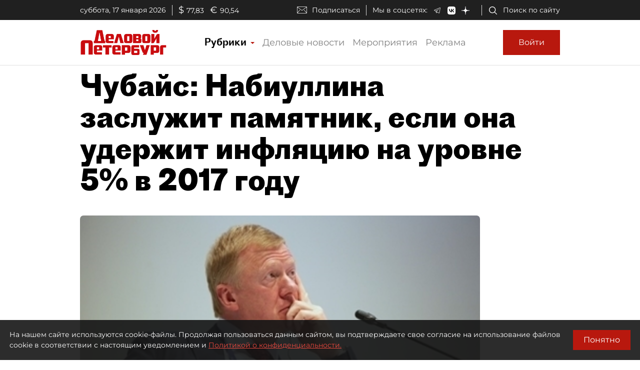

--- FILE ---
content_type: application/javascript
request_url: https://smi2.ru/counter/settings?payload=COmNAxj9sYjdvDM6JDZhNjRjZTMwLTY0ZjgtNGVhYy1hZGNkLTk2ZjExYjBlNDg2Ng&cb=_callbacks____0mki7bvod
body_size: 1522
content:
_callbacks____0mki7bvod("[base64]");